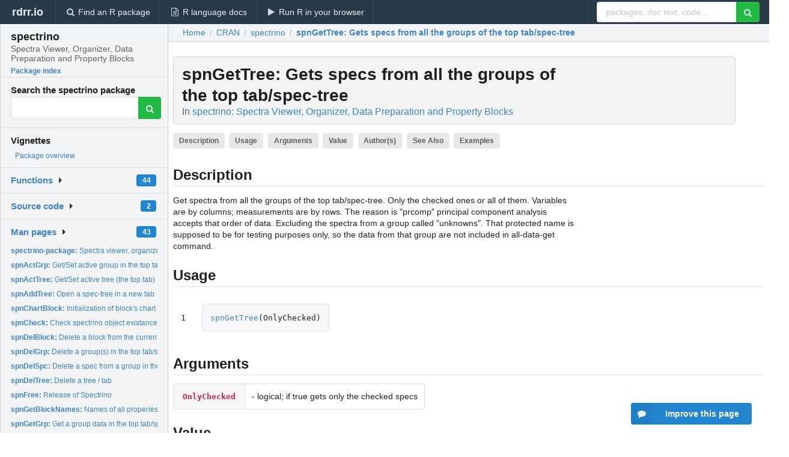

--- FILE ---
content_type: text/html; charset=utf-8
request_url: https://rdrr.io/cran/spectrino/man/spnGetTree.html
body_size: 33759
content:


<!DOCTYPE html>
<html lang="en">
  <head>
    <meta charset="utf-8">
    
    <script async src="https://www.googletagmanager.com/gtag/js?id=G-LRSBGK4Q35"></script>
<script>
  window.dataLayer = window.dataLayer || [];
  function gtag(){dataLayer.push(arguments);}
  gtag('js', new Date());

  gtag('config', 'G-LRSBGK4Q35');
</script>

    <meta http-equiv="X-UA-Compatible" content="IE=edge">
    <meta name="viewport" content="width=device-width, initial-scale=1, minimum-scale=1">
    <meta property="og:title" content="spnGetTree: Gets specs from all the groups of the top tab/spec-tree in spectrino: Spectra Viewer, Organizer, Data Preparation and Property Blocks" />
    
      <meta name="description" content="Get spectra from all the groups of the top tab/spec-tree. Only the checked ones or all of them. Variables are by columns; measurements are by rows. The reason is &quot;prcomp&quot; principal component analysis accepts that order of data. 
Excluding the spectra from a group called &quot;unknowns&quot;. That protected name is supposed to be for testing purposes only, so the data from that group are not included in all-data-get command.">
      <meta property="og:description" content="Get spectra from all the groups of the top tab/spec-tree. Only the checked ones or all of them. Variables are by columns; measurements are by rows. The reason is &quot;prcomp&quot; principal component analysis accepts that order of data. 
Excluding the spectra from a group called &quot;unknowns&quot;. That protected name is supposed to be for testing purposes only, so the data from that group are not included in all-data-get command."/>
    

    <link rel="icon" href="/favicon.ico">

    <link rel="canonical" href="https://rdrr.io/cran/spectrino/man/spnGetTree.html" />

    <link rel="search" type="application/opensearchdescription+xml" title="R Package Documentation" href="/opensearch.xml" />

    <!-- Hello from va2  -->

    <title>spnGetTree: Gets specs from all the groups of the top tab/spec-tree in spectrino: Spectra Viewer, Organizer, Data Preparation and Property Blocks</title>

    <!-- HTML5 shim and Respond.js IE8 support of HTML5 elements and media queries -->
    <!--[if lt IE 9]>
      <script src="https://oss.maxcdn.com/html5shiv/3.7.2/html5shiv.min.js"></script>
      <script src="https://oss.maxcdn.com/respond/1.4.2/respond.min.js"></script>
    <![endif]-->

    
      
      
<link rel="stylesheet" href="/static/CACHE/css/dd7eaddf7db3.css" type="text/css" />

    

    
  

  <script type="application/ld+json">
{
  "@context": "http://schema.org",
  "@type": "Article",
  "mainEntityOfPage": {
    "@type": "WebPage",
    "@id": "https://rdrr.io/cran/spectrino/man/spnGetTree.html"
  },
  "headline": "Gets specs from all the groups of the top tab/spec\u002Dtree",
  "datePublished": "2019-06-03T23:50:07+00:00",
  "dateModified": "2019-06-04T01:02:47.235352+00:00",
  "author": {
    "@type": "Person",
    "name": "Teodor Krastev \u003Cspectrino@sicyon.com\u003E"
  },
  "description": "Get spectra from all the groups of the top tab/spec\u002Dtree. Only the checked ones or all of them. Variables are by columns\u003B measurements are by rows. The reason is \u0022prcomp\u0022 principal component analysis accepts that order of data.  Excluding the spectra from a group called \u0022unknowns\u0022. That protected name is supposed to be for testing purposes only, so the data from that group are not included in all\u002Ddata\u002Dget command."
}
  </script>

  <style>
    .hll { background-color: #ffffcc }
.pyg-c { color: #408080; font-style: italic } /* Comment */
.pyg-err { border: 1px solid #FF0000 } /* Error */
.pyg-k { color: #008000; font-weight: bold } /* Keyword */
.pyg-o { color: #666666 } /* Operator */
.pyg-ch { color: #408080; font-style: italic } /* Comment.Hashbang */
.pyg-cm { color: #408080; font-style: italic } /* Comment.Multiline */
.pyg-cp { color: #BC7A00 } /* Comment.Preproc */
.pyg-cpf { color: #408080; font-style: italic } /* Comment.PreprocFile */
.pyg-c1 { color: #408080; font-style: italic } /* Comment.Single */
.pyg-cs { color: #408080; font-style: italic } /* Comment.Special */
.pyg-gd { color: #A00000 } /* Generic.Deleted */
.pyg-ge { font-style: italic } /* Generic.Emph */
.pyg-gr { color: #FF0000 } /* Generic.Error */
.pyg-gh { color: #000080; font-weight: bold } /* Generic.Heading */
.pyg-gi { color: #00A000 } /* Generic.Inserted */
.pyg-go { color: #888888 } /* Generic.Output */
.pyg-gp { color: #000080; font-weight: bold } /* Generic.Prompt */
.pyg-gs { font-weight: bold } /* Generic.Strong */
.pyg-gu { color: #800080; font-weight: bold } /* Generic.Subheading */
.pyg-gt { color: #0044DD } /* Generic.Traceback */
.pyg-kc { color: #008000; font-weight: bold } /* Keyword.Constant */
.pyg-kd { color: #008000; font-weight: bold } /* Keyword.Declaration */
.pyg-kn { color: #008000; font-weight: bold } /* Keyword.Namespace */
.pyg-kp { color: #008000 } /* Keyword.Pseudo */
.pyg-kr { color: #008000; font-weight: bold } /* Keyword.Reserved */
.pyg-kt { color: #B00040 } /* Keyword.Type */
.pyg-m { color: #666666 } /* Literal.Number */
.pyg-s { color: #BA2121 } /* Literal.String */
.pyg-na { color: #7D9029 } /* Name.Attribute */
.pyg-nb { color: #008000 } /* Name.Builtin */
.pyg-nc { color: #0000FF; font-weight: bold } /* Name.Class */
.pyg-no { color: #880000 } /* Name.Constant */
.pyg-nd { color: #AA22FF } /* Name.Decorator */
.pyg-ni { color: #999999; font-weight: bold } /* Name.Entity */
.pyg-ne { color: #D2413A; font-weight: bold } /* Name.Exception */
.pyg-nf { color: #0000FF } /* Name.Function */
.pyg-nl { color: #A0A000 } /* Name.Label */
.pyg-nn { color: #0000FF; font-weight: bold } /* Name.Namespace */
.pyg-nt { color: #008000; font-weight: bold } /* Name.Tag */
.pyg-nv { color: #19177C } /* Name.Variable */
.pyg-ow { color: #AA22FF; font-weight: bold } /* Operator.Word */
.pyg-w { color: #bbbbbb } /* Text.Whitespace */
.pyg-mb { color: #666666 } /* Literal.Number.Bin */
.pyg-mf { color: #666666 } /* Literal.Number.Float */
.pyg-mh { color: #666666 } /* Literal.Number.Hex */
.pyg-mi { color: #666666 } /* Literal.Number.Integer */
.pyg-mo { color: #666666 } /* Literal.Number.Oct */
.pyg-sa { color: #BA2121 } /* Literal.String.Affix */
.pyg-sb { color: #BA2121 } /* Literal.String.Backtick */
.pyg-sc { color: #BA2121 } /* Literal.String.Char */
.pyg-dl { color: #BA2121 } /* Literal.String.Delimiter */
.pyg-sd { color: #BA2121; font-style: italic } /* Literal.String.Doc */
.pyg-s2 { color: #BA2121 } /* Literal.String.Double */
.pyg-se { color: #BB6622; font-weight: bold } /* Literal.String.Escape */
.pyg-sh { color: #BA2121 } /* Literal.String.Heredoc */
.pyg-si { color: #BB6688; font-weight: bold } /* Literal.String.Interpol */
.pyg-sx { color: #008000 } /* Literal.String.Other */
.pyg-sr { color: #BB6688 } /* Literal.String.Regex */
.pyg-s1 { color: #BA2121 } /* Literal.String.Single */
.pyg-ss { color: #19177C } /* Literal.String.Symbol */
.pyg-bp { color: #008000 } /* Name.Builtin.Pseudo */
.pyg-fm { color: #0000FF } /* Name.Function.Magic */
.pyg-vc { color: #19177C } /* Name.Variable.Class */
.pyg-vg { color: #19177C } /* Name.Variable.Global */
.pyg-vi { color: #19177C } /* Name.Variable.Instance */
.pyg-vm { color: #19177C } /* Name.Variable.Magic */
.pyg-il { color: #666666 } /* Literal.Number.Integer.Long */
  </style>


    
  </head>

  <body>
    <div class="ui darkblue top fixed inverted menu" role="navigation" itemscope itemtype="http://www.schema.org/SiteNavigationElement" style="height: 40px; z-index: 1000;">
      <a class="ui header item " href="/">rdrr.io<!-- <small>R Package Documentation</small>--></a>
      <a class='ui item ' href="/find/" itemprop="url"><i class='search icon'></i><span itemprop="name">Find an R package</span></a>
      <a class='ui item ' href="/r/" itemprop="url"><i class='file text outline icon'></i> <span itemprop="name">R language docs</span></a>
      <a class='ui item ' href="/snippets/" itemprop="url"><i class='play icon'></i> <span itemprop="name">Run R in your browser</span></a>

      <div class='right menu'>
        <form class='item' method='GET' action='/search'>
          <div class='ui right action input'>
            <input type='text' placeholder='packages, doc text, code...' size='24' name='q'>
            <button type="submit" class="ui green icon button"><i class='search icon'></i></button>
          </div>
        </form>
      </div>
    </div>

    
  



<div style='width: 280px; top: 24px; position: absolute;' class='ui vertical menu only-desktop bg-grey'>
  <a class='header  item' href='/cran/spectrino/' style='padding-bottom: 4px'>
    <h3 class='ui header' style='margin-bottom: 4px'>
      spectrino
      <div class='sub header'>Spectra Viewer, Organizer, Data Preparation and Property Blocks</div>
    </h3>
    <small style='padding: 0 0 16px 0px' class='fakelink'>Package index</small>
  </a>

  <form class='item' method='GET' action='/search'>
    <div class='sub header' style='margin-bottom: 4px'>Search the spectrino package</div>
    <div class='ui action input' style='padding-right: 32px'>
      <input type='hidden' name='package' value='spectrino'>
      <input type='hidden' name='repo' value='cran'>
      <input type='text' placeholder='' name='q'>
      <button type="submit" class="ui green icon button">
        <i class="search icon"></i>
      </button>
    </div>
  </form>

  
    <div class='header item' style='padding-bottom: 7px'>Vignettes</div>
    <small>
      <ul class='fakelist'>
        
          <li>
            <a href='/cran/spectrino/man/spectrino-package.html'>
              Package overview
              
            </a>
          </li>
        
      </ul>
    </small>
  

  <div class='ui floating dropdown item finder '>
  <b><a href='/cran/spectrino/api/'>Functions</a></b> <div class='ui blue label'>44</div>
  <i class='caret right icon'></i>
  
  
  
</div>

  <div class='ui floating dropdown item finder '>
  <b><a href='/cran/spectrino/f/'>Source code</a></b> <div class='ui blue label'>2</div>
  <i class='caret right icon'></i>
  
  
  
</div>

  <div class='ui floating dropdown item finder '>
  <b><a href='/cran/spectrino/man/'>Man pages</a></b> <div class='ui blue label'>43</div>
  <i class='caret right icon'></i>
  
    <small>
      <ul style='list-style-type: none; margin: 12px auto 0; line-height: 2.0; padding-left: 0px; padding-bottom: 8px;'>
        
          <li style='white-space: nowrap; text-overflow: clip; overflow: hidden;'><a href='/cran/spectrino/man/spectrino-package.html'><b>spectrino-package: </b>Spectra viewer, organizer, data preparation and property...</a></li>
        
          <li style='white-space: nowrap; text-overflow: clip; overflow: hidden;'><a href='/cran/spectrino/man/spnActGrp.html'><b>spnActGrp: </b>Get/Set active group in the top tab</a></li>
        
          <li style='white-space: nowrap; text-overflow: clip; overflow: hidden;'><a href='/cran/spectrino/man/spnActTree.html'><b>spnActTree: </b>Get/Set active tree (the top tab)</a></li>
        
          <li style='white-space: nowrap; text-overflow: clip; overflow: hidden;'><a href='/cran/spectrino/man/spnAddTree.html'><b>spnAddTree: </b>Open a spec-tree in a new tab</a></li>
        
          <li style='white-space: nowrap; text-overflow: clip; overflow: hidden;'><a href='/cran/spectrino/man/spnChartBlock.html'><b>spnChartBlock: </b>Initialization of block&#39;s chart</a></li>
        
          <li style='white-space: nowrap; text-overflow: clip; overflow: hidden;'><a href='/cran/spectrino/man/spnCheck.html'><b>spnCheck: </b>Check spectrino object existance</a></li>
        
          <li style='white-space: nowrap; text-overflow: clip; overflow: hidden;'><a href='/cran/spectrino/man/spnDelBlock.html'><b>spnDelBlock: </b>Delete a block from the current group of blocks</a></li>
        
          <li style='white-space: nowrap; text-overflow: clip; overflow: hidden;'><a href='/cran/spectrino/man/spnDelGrp.html'><b>spnDelGrp: </b>Delete a group(s) in the top tab/spec-tree</a></li>
        
          <li style='white-space: nowrap; text-overflow: clip; overflow: hidden;'><a href='/cran/spectrino/man/spnDelSpc.html'><b>spnDelSpc: </b>Delete a spec from a group in the top tab/spec-tree</a></li>
        
          <li style='white-space: nowrap; text-overflow: clip; overflow: hidden;'><a href='/cran/spectrino/man/spnDelTree.html'><b>spnDelTree: </b>Delete a tree / tab</a></li>
        
          <li style='white-space: nowrap; text-overflow: clip; overflow: hidden;'><a href='/cran/spectrino/man/spnFree.html'><b>spnFree: </b>Release of Spectrino</a></li>
        
          <li style='white-space: nowrap; text-overflow: clip; overflow: hidden;'><a href='/cran/spectrino/man/spnGetBlockNames.html'><b>spnGetBlockNames: </b>Names of all properies of a block or all the blocks names</a></li>
        
          <li style='white-space: nowrap; text-overflow: clip; overflow: hidden;'><a href='/cran/spectrino/man/spnGetGrp.html'><b>spnGetGrp: </b>Get a group data in the top tab/spec-tree</a></li>
        
          <li style='white-space: nowrap; text-overflow: clip; overflow: hidden;'><a href='/cran/spectrino/man/spnGetGrpCount.html'><b>spnGetGrpCount: </b>Number of groups loaded in the top tab/spec-tree</a></li>
        
          <li style='white-space: nowrap; text-overflow: clip; overflow: hidden;'><a href='/cran/spectrino/man/spnGetGrpName.html'><b>spnGetGrpName: </b>Get the group name by index in the top tab/spec-tree</a></li>
        
          <li style='white-space: nowrap; text-overflow: clip; overflow: hidden;'><a href='/cran/spectrino/man/spnGetProperty.html'><b>spnGetProperty: </b>Get a property value from a block</a></li>
        
          <li style='white-space: nowrap; text-overflow: clip; overflow: hidden;'><a href='/cran/spectrino/man/spnGetRefer.html'><b>spnGetRefer: </b>Get common X values in a vector of the active group in the...</a></li>
        
          <li style='white-space: nowrap; text-overflow: clip; overflow: hidden;'><a href='/cran/spectrino/man/spnGetSpc.html'><b>spnGetSpc: </b>Get the vector of specific spec in the top tab/spec-tree</a></li>
        
          <li style='white-space: nowrap; text-overflow: clip; overflow: hidden;'><a href='/cran/spectrino/man/spnGetSpcChecked.html'><b>spnGetSpcChecked: </b>Gets the vector of the state of spec checking boxes of Grp...</a></li>
        
          <li style='white-space: nowrap; text-overflow: clip; overflow: hidden;'><a href='/cran/spectrino/man/spnGetSpcCount.html'><b>spnGetSpcCount: </b>Number of spectra in Grp spec-group in the top tab/spec-tree</a></li>
        
          <li style='white-space: nowrap; text-overflow: clip; overflow: hidden;'><a href='/cran/spectrino/man/spnGetSpcName.html'><b>spnGetSpcName: </b>Gets the spec name with an index SpcIdx from Grp group</a></li>
        
          <li style='white-space: nowrap; text-overflow: clip; overflow: hidden;'><a href='/cran/spectrino/man/spnGetTree.html'><b>spnGetTree: </b>Gets specs from all the groups of the top tab/spec-tree</a></li>
        
          <li style='white-space: nowrap; text-overflow: clip; overflow: hidden;'><a href='/cran/spectrino/man/spnGetTreeNames.html'><b>spnGetTreeNames: </b>Get a vector of tree names or filenames</a></li>
        
          <li style='white-space: nowrap; text-overflow: clip; overflow: hidden;'><a href='/cran/spectrino/man/spnInstallApp.html'><b>spnInstallApp: </b>Install Spectrino application from spectrino website or local...</a></li>
        
          <li style='white-space: nowrap; text-overflow: clip; overflow: hidden;'><a href='/cran/spectrino/man/spnIsError.html'><b>spnIsError: </b>Check for spectrino error in a function result</a></li>
        
          <li style='white-space: nowrap; text-overflow: clip; overflow: hidden;'><a href='/cran/spectrino/man/spnIteration.html'><b>spnIteration: </b>Iteration control in blocks</a></li>
        
          <li style='white-space: nowrap; text-overflow: clip; overflow: hidden;'><a href='/cran/spectrino/man/spnLogBlock.html'><b>spnLogBlock: </b>Log to a blocks log or in the console</a></li>
        
          <li style='white-space: nowrap; text-overflow: clip; overflow: hidden;'><a href='/cran/spectrino/man/spnNew.html'><b>spnNew: </b>Initialization of Spectrino</a></li>
        
          <li style='white-space: nowrap; text-overflow: clip; overflow: hidden;'><a href='/cran/spectrino/man/spnOpenBlock.html'><b>spnOpenBlock: </b>Open a block of properties</a></li>
        
          <li style='white-space: nowrap; text-overflow: clip; overflow: hidden;'><a href='/cran/spectrino/man/spnOpenGroupOfBlocks.html'><b>spnOpenGroupOfBlocks: </b>Open a group of blocks</a></li>
        
          <li style='white-space: nowrap; text-overflow: clip; overflow: hidden;'><a href='/cran/spectrino/man/spnOpenGrp.html'><b>spnOpenGrp: </b>Opens/Creates a spec-group in the top tab/spec-tree</a></li>
        
          <li style='white-space: nowrap; text-overflow: clip; overflow: hidden;'><a href='/cran/spectrino/man/spnOpenSpc.html'><b>spnOpenSpc: </b>Open spec in spec-group in the top tab/spec-tree</a></li>
        
          <li style='white-space: nowrap; text-overflow: clip; overflow: hidden;'><a href='/cran/spectrino/man/spnOpenTree.html'><b>spnOpenTree: </b>Open a spec-tree in the top tab/spec-tree</a></li>
        
          <li style='white-space: nowrap; text-overflow: clip; overflow: hidden;'><a href='/cran/spectrino/man/spnSaveBlock.html'><b>spnSaveBlock: </b>Save a block of properties</a></li>
        
          <li style='white-space: nowrap; text-overflow: clip; overflow: hidden;'><a href='/cran/spectrino/man/spnSaveGroupOfBlocks.html'><b>spnSaveGroupOfBlocks: </b>Save the current Group of Blocks</a></li>
        
          <li style='white-space: nowrap; text-overflow: clip; overflow: hidden;'><a href='/cran/spectrino/man/spnSaveGrp.html'><b>spnSaveGrp: </b>Save a spec-group in the top tab/spec-tree</a></li>
        
          <li style='white-space: nowrap; text-overflow: clip; overflow: hidden;'><a href='/cran/spectrino/man/spnSaveTree.html'><b>spnSaveTree: </b>Save the top (active) spec-tree with the preprocessing...</a></li>
        
          <li style='white-space: nowrap; text-overflow: clip; overflow: hidden;'><a href='/cran/spectrino/man/spnSetPPOpt.html'><b>spnSetPPOpt: </b>Set pre-processing options of Spectrino top spec-tree</a></li>
        
          <li style='white-space: nowrap; text-overflow: clip; overflow: hidden;'><a href='/cran/spectrino/man/spnSetProperty.html'><b>spnSetProperty: </b>Set a property value in a block</a></li>
        
          <li style='white-space: nowrap; text-overflow: clip; overflow: hidden;'><a href='/cran/spectrino/man/spnSetSpcChecked.html'><b>spnSetSpcChecked: </b>Set checked state of spec(s) in the top tab/spec-tree</a></li>
        
          <li style='white-space: nowrap; text-overflow: clip; overflow: hidden;'><a href='/cran/spectrino/man/spnSetVis.html'><b>spnSetVis: </b>Set Spectrino application to be visible or hidden</a></li>
        
          <li style='white-space: nowrap; text-overflow: clip; overflow: hidden;'><a href='/cran/spectrino/man/spnSourceBlock.html'><b>spnSourceBlock: </b>Get the source from a block and optionally execute it</a></li>
        
          <li style='white-space: nowrap; text-overflow: clip; overflow: hidden;'><a href='/cran/spectrino/man/spnValidation.html'><b>spnValidation: </b>Validation of Spectrino</a></li>
        
        <li style='padding-top: 4px; padding-bottom: 0;'><a href='/cran/spectrino/man/'><b>Browse all...</b></a></li>
      </ul>
    </small>
  
  
  
</div>


  

  
</div>



  <div class='desktop-pad' id='body-content'>
    <div class='ui fluid container bc-row' style='padding-left: 24px'>
      <div class='ui breadcrumb' itemscope itemtype="http://schema.org/BreadcrumbList">
        <a class='section' href="/">Home</a>

        <div class='divider'> / </div>

        <span itemprop="itemListElement" itemscope itemtype="http://schema.org/ListItem">
          <a class='section' itemscope itemtype="http://schema.org/Thing" itemprop="item" id="https://rdrr.io/all/cran/" href="/all/cran/">
            <span itemprop="name">CRAN</span>
          </a>
          <meta itemprop="position" content="1" />
        </span>

        <div class='divider'> / </div>

        <span itemprop="itemListElement" itemscope itemtype="http://schema.org/ListItem">
          <a class='section' itemscope itemtype="http://schema.org/Thing" itemprop="item" id="https://rdrr.io/cran/spectrino/" href="/cran/spectrino/">
            <span itemprop="name">spectrino</span>
          </a>
          <meta itemprop="position" content="2" />
        </span>

        <div class='divider'> / </div>

        <span itemprop="itemListElement" itemscope itemtype="http://schema.org/ListItem" class="active section">
          <a class='active section' itemscope itemtype="http://schema.org/Thing" itemprop="item" id="https://rdrr.io/cran/spectrino/man/spnGetTree.html" href="https://rdrr.io/cran/spectrino/man/spnGetTree.html">
            <strong itemprop="name">spnGetTree</strong>: Gets specs from all the groups of the top tab/spec-tree
          </a>
          <meta itemprop="position" content="3" />
        </span>
      </div>
    </div>

    <div id='man-container' class='ui container' style='padding: 0px 8px'>
      
        
          <div class='only-desktop' style='float: right; width: 300px; height: 600px; margin-left: 16px;'>
            <ins class="adsbygoogle"
style="display:block;min-width:120px;max-width:300px;width:100%;height:600px"
data-ad-client="ca-pub-6535703173049909"
data-ad-slot="4796835387"
data-ad-format="vertical"></ins>
          </div>
        

        <!-- ethical is further down, under the title -->
      

      <h1 class='ui block header fit-content' id='manTitle'>
        <span id='manSlug'>spnGetTree</span>: Gets specs from all the groups of the top tab/spec-tree
        <div class='sub header'>In <a href='/cran/spectrino/'>spectrino: Spectra Viewer, Organizer, Data Preparation and Property Blocks</a>
      </h1>

      

      <p>
        
          <a class='ui label' href='#heading-0' style='margin-bottom: 4px;'>Description</a>
        
          <a class='ui label' href='#heading-1' style='margin-bottom: 4px;'>Usage</a>
        
          <a class='ui label' href='#heading-2' style='margin-bottom: 4px;'>Arguments</a>
        
          <a class='ui label' href='#heading-3' style='margin-bottom: 4px;'>Value</a>
        
          <a class='ui label' href='#heading-4' style='margin-bottom: 4px;'>Author(s)</a>
        
          <a class='ui label' href='#heading-5' style='margin-bottom: 4px;'>See Also</a>
        
          <a class='ui label' href='#heading-6' style='margin-bottom: 4px;'>Examples</a>
        
      </p>

      <p>
        
      </p>

      


<a class="anchor" id="heading-0"></a><h2 class="ui dividing header">Description</h2>
<p>Get spectra from all the groups of the top tab/spec-tree. Only the checked ones or all of them. Variables are by columns; measurements are by rows. The reason is "prcomp" principal component analysis accepts that order of data. 
Excluding the spectra from a group called "unknowns". That protected name is supposed to be for testing purposes only, so the data from that group are not included in all-data-get command.
</p>
<a class="anchor" id="heading-1"></a><h2 class="ui dividing header">Usage</h2>
<table class="highlighttable"><tr><td class="linenos"><div class="linenodiv"><pre>1</pre></div></td><td class="code"><div class="highlight"><pre><span></span><span class="pyg-nf"><a id="sym-spnGetTree" class="mini-popup" href="/cran/spectrino/man/spnGetTree.html" data-mini-url="/cran/spectrino/man/spnGetTree.minihtml">spnGetTree</a></span><span class="pyg-p">(</span><span class="pyg-n">OnlyChecked</span><span class="pyg-p">)</span>
</pre></div>
</td></tr></table>
<a class="anchor" id="heading-2"></a><h2 class="ui dividing header">Arguments</h2>
<table class="ui collapsing definition table" summary="R argblock">
<tr valign="top"><td><code>OnlyChecked</code></td>
<td>
<p> - logical; if true gets only the checked specs</p>
</td></tr>
</table>
<a class="anchor" id="heading-3"></a><h2 class="ui dividing header">Value</h2>
<p><code>spnGetTree</code> returns the matrix of specs from all the groups.
</p>
<a class="anchor" id="heading-4"></a><h2 class="ui dividing header">Author(s)</h2>
<p>Teodor Krastev</p>
<a class="anchor" id="heading-5"></a><h2 class="ui dividing header">See Also</h2>
<p><code><a href="/cran/spectrino/man/spnGetSpc , spnGetGrp, spnGetRefer.html">spnGetSpc , spnGetGrp, spnGetRefer</a></code>
</p>
<a class="anchor" id="heading-6"></a><h2 class="ui dividing header">Examples</h2>
<table class="highlighttable"><tr><td class="linenos"><div class="linenodiv"><pre> 1
 2
 3
 4
 5
 6
 7
 8
 9
10
11</pre></div></td><td class="code"><div class="highlight"><pre><span></span><span class="pyg-c1"># Initialization of Spectrino</span>
<span class="pyg-nf"><a id="sym-spnNew" class="mini-popup" href="/cran/spectrino/man/spnNew.html" data-mini-url="/cran/spectrino/man/spnNew.minihtml">spnNew</a></span><span class="pyg-p">()</span> 

<span class="pyg-c1"># generate test set</span>
<span class="pyg-nf"><a id="sym-spnOpenTree" class="mini-popup" href="/cran/spectrino/man/spnOpenTree.html" data-mini-url="/cran/spectrino/man/spnOpenTree.minihtml">spnOpenTree</a></span><span class="pyg-p">(</span><span class="pyg-s">&quot;&lt;test&gt;&quot;</span><span class="pyg-p">)</span>

<span class="pyg-c1"># all the specs from all the groups (excluding &quot;unknowns&quot; group, if any)</span>
<span class="pyg-n">m1</span> <span class="pyg-o">&lt;-</span> <span class="pyg-nf"><a id="sym-spnGetTree" class="mini-popup" href="/cran/spectrino/man/spnGetTree.html" data-mini-url="/cran/spectrino/man/spnGetTree.minihtml">spnGetTree</a></span><span class="pyg-p">(</span><span class="pyg-kc"><a id="sym-FALSE" class="mini-popup" href="/r/base/logical.html" data-mini-url="/r/base/logical.minihtml">FALSE</a></span><span class="pyg-p">)</span> 

<span class="pyg-c1"># Release of Spectrino</span>
<span class="pyg-c1">#spnFree(TRUE)</span>
</pre></div>
</td></tr></table>


      

      

      <br />

      <div class='only-mobile' style='width: 320px; height: 100px; text-align: center;'><!-- rdrr-mobile-responsive -->
<ins class="adsbygoogle"
    style="display:block"
    data-ad-client="ca-pub-6535703173049909"
    data-ad-slot="4915028187"
    data-ad-format="auto"></ins></div>

      <small><a href="/cran/spectrino/">spectrino documentation</a> built on June 4, 2019, 1:02 a.m.</small>


      <br />
      <br />

      <div class='ui message'>
        <div class='ui stackable grid'>
          <div class='ten wide column'>
            <h2 class='ui header'>Related to <a href=''>spnGetTree</a> in <a href='/cran/spectrino/'>spectrino</a>...</h2>
          </div>
          <div class='six wide column'>
            <form class='ui form' method='GET' action='/search'>
              <div class='ui action input'>
                <input type='hidden' name='package' value='spectrino'>
                <input type='hidden' name='repo' value='cran'>
                <input type='text' placeholder='spnGetTree' name='q' size='32'>
                <button type="submit" class="ui green button"><i class='search icon'></i></button>
              </div>
            </form>
          </div>
        </div>

        <div class='ui three column stackable grid'>
          <div class='column'>
            <div class='ui link list'>
              <!-- <a class='header item'>spnGetTree source code</a> -->
              <a class='fakelink item' href='/cran/spectrino/'><b>spectrino index</b></a>
              
            </div>
          </div>

          <div class='column'>
            <div class='ui link list'>
              
                <a class='fakelink item' href='/cran/spectrino/man/spectrino-package.html'>
                  Package overview
                  
                </a>
              
            </div>
          </div>

          

          
        </div>
      </div>
    </div>

    <div class="ui inverted darkblue vertical footer segment" style='margin-top: 16px; padding: 32px;'>
  <div class="ui center aligned container">
    <div class="ui stackable inverted divided three column centered grid">
      <div class="five wide column">
        <h4 class="ui inverted header">R Package Documentation</h4>
        <div class='ui inverted link list'>
          <a class='item' href='/' >rdrr.io home</a>
          <a class='item' href='/r/'>R language documentation</a>
          <a class='item' href='/snippets/'>Run R code online</a>
        </div>
      </div>
      <div class="five wide column">
        <h4 class="ui inverted header">Browse R Packages</h4>
        <div class='ui inverted link list'>
          <a class='item' href='/all/cran/'>CRAN packages</a>
          <a class='item' href='/all/bioc/'>Bioconductor packages</a>
          <a class='item' href='/all/rforge/'>R-Forge packages</a>
          <a class='item' href='/all/github/'>GitHub packages</a>
        </div>
      </div>
      <div class="five wide column">
        <h4 class="ui inverted header">We want your feedback!</h4>
        <small>Note that we can't provide technical support on individual packages. You should contact the package authors for that.</small>
        <div class='ui inverted link list'>
          <a class='item' href="https://twitter.com/intent/tweet?screen_name=rdrrHQ">
            <div class='ui large icon label twitter-button-colour'>
              <i class='whiteish twitter icon'></i> Tweet to @rdrrHQ
            </div>
          </a>

          <a class='item' href="https://github.com/rdrr-io/rdrr-issues/issues">
            <div class='ui large icon label github-button-colour'>
              <i class='whiteish github icon'></i> GitHub issue tracker
            </div>
          </a>

          <a class='item' href="mailto:ian@mutexlabs.com">
            <div class='ui teal large icon label'>
              <i class='whiteish mail outline icon'></i> ian@mutexlabs.com
            </div>
          </a>

          <a class='item' href="https://ianhowson.com">
            <div class='ui inverted large image label'>
              <img class='ui avatar image' src='/static/images/ianhowson32.png'> <span class='whiteish'>Personal blog</span>
            </div>
          </a>
        </div>
      </div>
    </div>
  </div>

  
  <br />
  <div class='only-mobile' style='min-height: 120px'>
    &nbsp;
  </div>
</div>
  </div>


    <!-- suggestions button -->
    <div style='position: fixed; bottom: 2%; right: 2%; z-index: 1000;'>
      <div class="ui raised segment surveyPopup" style='display:none'>
  <div class="ui large header">What can we improve?</div>

  <div class='content'>
    <div class="ui form">
      <div class="field">
        <button class='ui fluid button surveyReasonButton'>The page or its content looks wrong</button>
      </div>

      <div class="field">
        <button class='ui fluid button surveyReasonButton'>I can't find what I'm looking for</button>
      </div>

      <div class="field">
        <button class='ui fluid button surveyReasonButton'>I have a suggestion</button>
      </div>

      <div class="field">
        <button class='ui fluid button surveyReasonButton'>Other</button>
      </div>

      <div class="field">
        <label>Extra info (optional)</label>
        <textarea class='surveyText' rows='3' placeholder="Please enter more detail, if you like. Leave your email address if you'd like us to get in contact with you."></textarea>
      </div>

      <div class='ui error message surveyError' style='display: none'></div>

      <button class='ui large fluid green disabled button surveySubmitButton'>Submit</button>
    </div>
  </div>
</div>

      <button class='ui blue labeled icon button surveyButton only-desktop' style='display: none; float: right;'><i class="comment icon"></i> Improve this page</button>
      
    </div>

    
      <script async src="//pagead2.googlesyndication.com/pagead/js/adsbygoogle.js"></script>
    

    
  


    <div class="ui modal snippetsModal">
  <div class="header">
    Embedding an R snippet on your website
  </div>
  <div class="content">
    <div class="description">
      <p>Add the following code to your website.</p>

      <p>
        <textarea class='codearea snippetEmbedCode' rows='5' style="font-family: Consolas,Monaco,'Andale Mono',monospace;">REMOVE THIS</textarea>
        <button class='ui blue button copyButton' data-clipboard-target='.snippetEmbedCode'>Copy to clipboard</button>
      </p>

      <p>For more information on customizing the embed code, read <a href='/snippets/embedding/'>Embedding Snippets</a>.</p>
    </div>
  </div>
  <div class="actions">
    <div class="ui button">Close</div>
  </div>
</div>

    
    <script type="text/javascript" src="/static/CACHE/js/73d0b6f91493.js"></script>

    
    <script type="text/javascript" src="/static/CACHE/js/484b2a9a799d.js"></script>

    
    <script type="text/javascript" src="/static/CACHE/js/4f8010c72628.js"></script>

    
  <script>
    g_package_name = 'spectrino';
  </script>


    
  
<link rel="stylesheet" href="/static/CACHE/css/dd7eaddf7db3.css" type="text/css" />



    <link rel="stylesheet" href="//fonts.googleapis.com/css?family=Open+Sans:400,400italic,600,600italic,800,800italic">
    <link rel="stylesheet" href="//fonts.googleapis.com/css?family=Oswald:400,300,700">
  </body>
</html>


--- FILE ---
content_type: text/html; charset=utf-8
request_url: https://www.google.com/recaptcha/api2/aframe
body_size: 267
content:
<!DOCTYPE HTML><html><head><meta http-equiv="content-type" content="text/html; charset=UTF-8"></head><body><script nonce="d80hMBS3QdU2Jrv0mY0GPA">/** Anti-fraud and anti-abuse applications only. See google.com/recaptcha */ try{var clients={'sodar':'https://pagead2.googlesyndication.com/pagead/sodar?'};window.addEventListener("message",function(a){try{if(a.source===window.parent){var b=JSON.parse(a.data);var c=clients[b['id']];if(c){var d=document.createElement('img');d.src=c+b['params']+'&rc='+(localStorage.getItem("rc::a")?sessionStorage.getItem("rc::b"):"");window.document.body.appendChild(d);sessionStorage.setItem("rc::e",parseInt(sessionStorage.getItem("rc::e")||0)+1);localStorage.setItem("rc::h",'1769177051813');}}}catch(b){}});window.parent.postMessage("_grecaptcha_ready", "*");}catch(b){}</script></body></html>